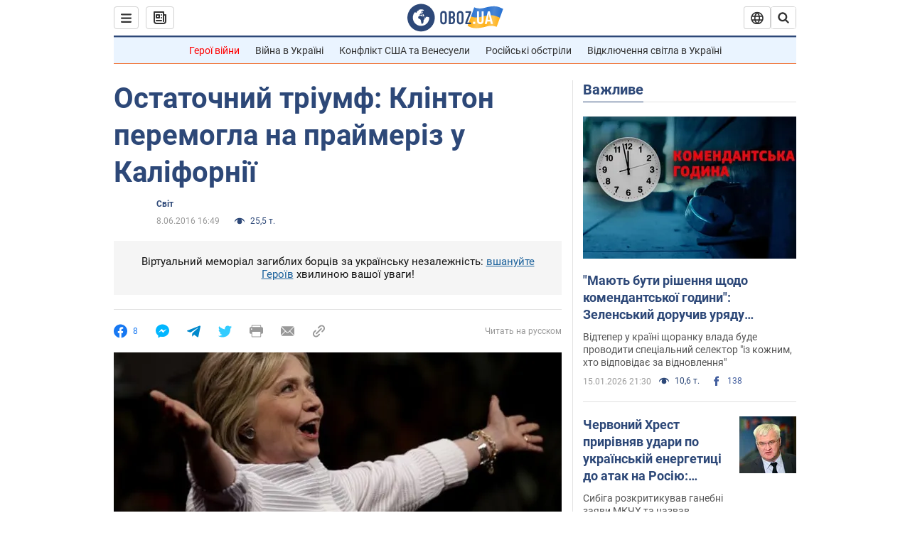

--- FILE ---
content_type: application/x-javascript; charset=utf-8
request_url: https://servicer.idealmedia.io/1418748/1?nocmp=1&sessionId=696a0463-16ac0&sessionPage=1&sessionNumberWeek=1&sessionNumber=1&scale_metric_1=64.00&scale_metric_2=256.00&scale_metric_3=100.00&cbuster=1768555619667314827535&pvid=df9465a0-e57b-4c72-8c12-5d856aec06fd&implVersion=11&lct=1763555100&mp4=1&ap=1&consentStrLen=0&wlid=af90ee31-8e9a-4aa6-bb4f-36ae54f1850d&uniqId=13886&niet=4g&nisd=false&evt=%5B%7B%22event%22%3A1%2C%22methods%22%3A%5B1%2C2%5D%7D%2C%7B%22event%22%3A2%2C%22methods%22%3A%5B1%2C2%5D%7D%5D&pv=5&jsv=es6&dpr=1&hashCommit=cbd500eb&apt=2016-06-08T16%3A49%3A00&tfre=3860&w=0&h=1&tl=150&tlp=1&sz=0x1&szp=1&szl=1&cxurl=https%3A%2F%2Fnews.obozrevatel.com%2Fukr%2Fabroad%2F37856-ostatochnij-triumf-klinton-peremogla-na-prajmeriz-v-kalifornii.htm&ref=&lu=https%3A%2F%2Fnews.obozrevatel.com%2Fukr%2Fabroad%2F37856-ostatochnij-triumf-klinton-peremogla-na-prajmeriz-v-kalifornii.htm
body_size: 898
content:
var _mgq=_mgq||[];
_mgq.push(["IdealmediaLoadGoods1418748_13886",[
["tsn.ua","11961761","1","Після окупації саме цього міста рф хоче закінчити війну","Переможниця «Битви екстрасенсів», тарологиня Яна Пасинкова передбачила, що Росія планувала вийти до Одеси і після окупації півдня України закінчити війну.","0","","","","0KRBYil3-hgny0H1xJVJ2VJi8v_Qh4yylgu4py5shQgwTJzDlndJxZG2sYQLxm7SJP9NESf5a0MfIieRFDqB_Kldt0JdlZKDYLbkLtP-Q-UWpUNJNSnIP3P0fDeLhKYS",{"i":"https://s-img.idealmedia.io/n/11961761/45x45/96x0x386x386/aHR0cDovL2ltZ2hvc3RzLmNvbS90LzIwMjYtMDEvNTA5MTUzLzlhMjU5ODJiM2ExM2I0YjVhNjViYWFiOTg1ODY2NDBlLmpwZWc.webp?v=1768555619-A2GAzsxLpzO7WO-hpB5CDPuYlaQ1xFIiL8dyWdacqA0","l":"https://clck.idealmedia.io/pnews/11961761/i/1298901/pp/1/1?h=0KRBYil3-hgny0H1xJVJ2VJi8v_Qh4yylgu4py5shQgwTJzDlndJxZG2sYQLxm7SJP9NESf5a0MfIieRFDqB_Kldt0JdlZKDYLbkLtP-Q-UWpUNJNSnIP3P0fDeLhKYS&utm_campaign=obozrevatel.com&utm_source=obozrevatel.com&utm_medium=referral&rid=82497795-f2bd-11f0-93a5-d404e6f98490&tt=Direct&att=3&afrd=296&iv=11&ct=1&gdprApplies=0&muid=q0gXTRt0Erq1&st=-300&mp4=1&h2=RGCnD2pppFaSHdacZpvmnsy2GX6xlGXVu7txikoXAu_3Uq9CZQIGhHBl6Galy7GAUxS4U-sB8WxEelr10UWU-Q**","adc":[],"sdl":0,"dl":"","category":"Интересное","dbbr":0,"bbrt":0,"type":"e","media-type":"static","clicktrackers":[],"cta":"Читати далі","cdt":"","tri":"82498a93-f2bd-11f0-93a5-d404e6f98490","crid":"11961761"}],],
{"awc":{},"dt":"desktop","ts":"","tt":"Direct","isBot":1,"h2":"RGCnD2pppFaSHdacZpvmnsy2GX6xlGXVu7txikoXAu_3Uq9CZQIGhHBl6Galy7GAUxS4U-sB8WxEelr10UWU-Q**","ats":0,"rid":"82497795-f2bd-11f0-93a5-d404e6f98490","pvid":"df9465a0-e57b-4c72-8c12-5d856aec06fd","iv":11,"brid":32,"muidn":"q0gXTRt0Erq1","dnt":2,"cv":2,"afrd":296,"consent":true,"adv_src_id":39175}]);
_mgqp();
